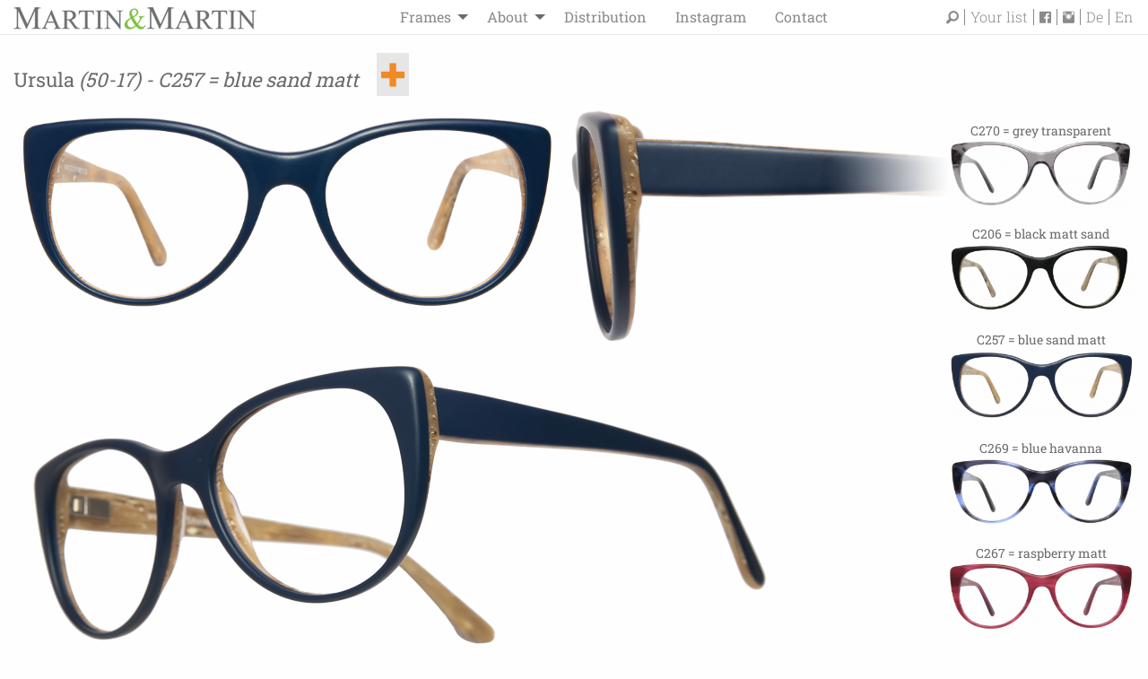

--- FILE ---
content_type: text/html; charset=utf-8
request_url: http://martinxmartin.com/en/frames/ursula/ursula-257/
body_size: 7607
content:

<!doctype html>
<html lang="en">
<head>
    <meta charset="utf-8" />
    <meta http-equiv="X-UA-Compatible" content="IE=edge">
    <meta name="viewport" content="width=device-width, initial-scale=1">
    <base href="/" />
    <!-- link href='https://fonts.googleapis.com/css?family=Roboto+Slab:400,100,300,700' rel='stylesheet' type='text/css' -->
    <!-- meta name="google-site-verification" content="N7SUXz4w3XVUuDXBPyPf_yF2hZ8Q-1Gni5B4mS71bqw" / -->
<meta name="google-site-verification" content="qMdWomXQUbybBA2mC6Yy04eiLn2jsdpwQqk993obNjw" />
    <link rel="stylesheet" href="/foundation/dist/assets/css/vendor.min.css">
    <link rel="apple-touch-icon" sizes="57x57" href="/fav/apple-icon-57x57.png">
    <link rel="apple-touch-icon" sizes="60x60" href="/fav/apple-icon-60x60.png">
    <link rel="apple-touch-icon" sizes="72x72" href="/fav/apple-icon-72x72.png">
    <link rel="apple-touch-icon" sizes="76x76" href="/fav/apple-icon-76x76.png">
    <link rel="apple-touch-icon" sizes="114x114" href="/fav/apple-icon-114x114.png">
    <link rel="apple-touch-icon" sizes="120x120" href="/fav/apple-icon-120x120.png">
    <link rel="apple-touch-icon" sizes="144x144" href="/fav/apple-icon-144x144.png">
    <link rel="apple-touch-icon" sizes="152x152" href="/fav/apple-icon-152x152.png">
    <link rel="apple-touch-icon" sizes="180x180" href="/fav/apple-icon-180x180.png">
    <link rel="icon" type="image/png" sizes="192x192"  href="/fav/android-icon-192x192.png">
    <link rel="icon" type="image/png" sizes="32x32" href="/fav/favicon-32x32.png">
    <link rel="icon" type="image/png" sizes="96x96" href="/fav/favicon-96x96.png">
    <link rel="icon" type="image/png" sizes="16x16" href="/fav/favicon-16x16.png">
    <meta name="google-site-verification" content="OiDT5J2skhFvspzV8iKb912ErDgoVP3SupSh-8r79ZY" />
    <link rel="manifest" href="/fav/manifest.json">
    <meta name="msapplication-TileColor" content="#ffffff">
    <meta name="msapplication-TileImage" content="/fav/ms-icon-144x144.png">
    <title>Ursula 257 / Martin &amp; Martin</title>
<meta name="description" content="">
<link rel="alternate" hreflang="de" href="http://martinxmartin.com/de/brillenfassungen/ursula/ursula-257/"><link rel="alternate" hreflang="en" href="http://martinxmartin.com/en/frames/ursula/ursula-257/">
<link rel="canonical" href="http://martinxmartin.com/en/frames/ursula/ursula-257/">
    <meta name="robots" content="all">
<!-- Global site tag (gtag.js) - Google Analytics -->
<style>
/* roboto-slab-100 - latin */
@font-face {
  font-family: 'Roboto Slab';
  font-style: normal;
  font-weight: 100;
  src: local(''),
       url('media/roboto-slab-v24-latin-100.woff2') format('woff2'), /* Chrome 26+, Opera 23+, Firefox 39+ */
       url('media/roboto-slab-v24-latin-100.woff') format('woff'); /* Chrome 6+, Firefox 3.6+, IE 9+, Safari 5.1+ */
}
/* roboto-slab-300 - latin */
@font-face {
  font-family: 'Roboto Slab';
  font-style: normal;
  font-weight: 300;
  src: local(''),
       url('media/roboto-slab-v24-latin-300.woff2') format('woff2'), /* Chrome 26+, Opera 23+, Firefox 39+ */
       url('media/roboto-slab-v24-latin-300.woff') format('woff'); /* Chrome 6+, Firefox 3.6+, IE 9+, Safari 5.1+ */
}
/* roboto-slab-regular - latin */
@font-face {
  font-family: 'Roboto Slab';
  font-style: normal;
  font-weight: 400;
  src: local(''),
       url('media/roboto-slab-v24-latin-regular.woff2') format('woff2'), /* Chrome 26+, Opera 23+, Firefox 39+ */
       url('media/roboto-slab-v24-latin-regular.woff') format('woff'); /* Chrome 6+, Firefox 3.6+, IE 9+, Safari 5.1+ */
}
/* roboto-slab-500 - latin */
@font-face {
  font-family: 'Roboto Slab';
  font-style: normal;
  font-weight: 500;
  src: local(''),
       url('media/roboto-slab-v24-latin-500.woff2') format('woff2'), /* Chrome 26+, Opera 23+, Firefox 39+ */
       url('media/roboto-slab-v24-latin-500.woff') format('woff'); /* Chrome 6+, Firefox 3.6+, IE 9+, Safari 5.1+ */
}
/* roboto-slab-700 - latin */
@font-face {
  font-family: 'Roboto Slab';
  font-style: normal;
  font-weight: 700;
  src: local(''),
       url('media/roboto-slab-v24-latin-700.woff2') format('woff2'), /* Chrome 26+, Opera 23+, Firefox 39+ */
       url('media/roboto-slab-v24-latin-700.woff') format('woff'); /* Chrome 6+, Firefox 3.6+, IE 9+, Safari 5.1+ */
}
</style>
    <style>/*consent_manager_frontend.css*/ @keyframes fadeIn{0%{opacity:0}100%{opacity:1}}div.consent_manager-background{position:fixed;left:0;top:0;right:0;bottom:0;background:rgba(0, 0, 0, 0.4);display:flex;flex-direction:column;justify-content:center;align-items:center;padding:1em;z-index:999999;height:100%;width:100%;overflow:hidden;box-sizing:border-box;animation:fadeIn 0.2s;outline:0}div.consent_manager-wrapper{font-family:Verdana, Geneva, sans-serif;font-size:14px;line-height:1.5em;background:#fefefe;border:1px solid #cbcbcb;color:#444;position:relative;width:100%;max-width:65em;max-height:95vh;overflow-y:auto;box-sizing:border-box;animation:fadeIn 0.4s}div.consent_manager-wrapper-inner{padding:2em;position:relative}div.consent_manager-hidden{display:none}.consent_manager-close-box{position:absolute;cursor:pointer;right:1.5em;top:1em;display:block;border-radius:50% !important;border:solid 2px #666;width:30px;height:30px;line-height:28px;background-color:#666;color:#eee;font-family:Arial;font-size:18px;padding:0;margin:0;opacity:0.5;transition:0.3s ease all}.consent_manager-close-box:hover{border-color:#4d4d4d;background-color:#4d4d4d;color:white;opacity:1}div.consent_manager-wrapper .consent_manager-headline{margin:0 0 1em 0;font-weight:bold;font-size:18px;color:#666}div.consent_manager-wrapper p.consent_manager-text{margin:0 0 1.5em 0}div.consent_manager-cookiegroups{margin:0 0 1.5em 0}div.consent_manager-cookiegroup-checkbox{margin-bottom:1.5em}div.consent_manager-cookiegroups label{position:relative;font-weight:bold;font-size:15px;color:#111;cursor:pointer}div.consent_manager-cookiegroups label>span{cursor:pointer}div.consent_manager-cookiegroups label>input[type="checkbox"]{filter:grayscale(1);filter:hue-rotate(275deg);transform:scale(1.6);margin:0 0.7em 0 0.2em;cursor:pointer}.consent_manager-wrapper input[type="checkbox"]:disabled,.consent_manager-cookiegroups label>input[type="checkbox"]:disabled+*{opacity:0.7;cursor:default}div.consent_manager-show-details{padding:0 0 1.5em 0}div.consent_manager-show-details a{display:inline-block;line-height:1.2em;height:1.4em;cursor:pointer;color:#999}div.consent_manager-show-details a:hover{color:#666}div.consent_manager-show-details a.icon-info-circled:before{color:#fefefe;background-color:#999;opacity:0.7;content:"i";font-family:"Serif";font-weight:bold;display:inline-block;border-radius:50%;text-align:center;margin-right:7px;line-height:1.4em;height:1.4em;width:1.4em}button.consent_manager-save-selection,button.consent_manager-accept-all,button.consent_manager-accept-none{transition:0.3s ease all;background:#999;border:1px solid #999;color:#fff;padding:0.5em 2em;border-radius:3px;font-size:14px;font-weight:bold;text-align:center;display:block;min-height:3em;width:100%;margin-bottom:1em;cursor:pointer}button.consent_manager-save-selection:hover,button.consent_manager-accept-all:hover,button.consent_manager-accept-none:hover{background:#4d4d4d;border-color:#4d4d4d;color:white;text-decoration:none}div.consent_manager-sitelinks{margin:1.5em 0 0 0}div.consent_manager-sitelinks a{display:inline-block;margin:0.4em 1em 0.4em 0;color:#999;text-decoration:none;cursor:pointer}div.consent_manager-sitelinks a:hover{color:#666;text-decoration:none}div.consent_manager-wrapper div.consent_manager-detail{margin-bottom:3em}div.consent_manager-wrapper div.consent_manager-detail a{color:#999}div.consent_manager-wrapper div.consent_manager-detail a:hover{color:#666;text-decoration:none}div.consent_manager-wrapper div.consent_manager-detail div.consent_manager-cookiegroup-title{color:#666;background-color:#d4d4d4;padding:5px 11px;margin:1.5em 0 0 0}div.consent_manager-wrapper div.consent_manager-cookiegroup-description{border-left:1px solid #d4d4d4;padding:5px 10px;background:#f9f9f9}div.consent_manager-wrapper div.consent_manager-cookie{margin-top:3px;border-left:1px solid #d4d4d4;padding:5px 10px;background:#f9f9f9}div.consent_manager-wrapper div.consent_manager-cookie span{display:block;margin-top:0.5em}@media only screen and (min-width:600px){div.consent_manager-cookiegroups{padding:1em 0 0 0;display:flex;flex-wrap:wrap;justify-content:flex-end;margin-bottom:0}div.consent_manager-cookiegroup-checkbox{margin-left:1.5em;margin-bottom:1em}div.consent_manager-show-details{text-align:right;padding:1.5em 0 1.5em 0}div.consent_manager-buttons{display:flex;justify-content:flex-end;align-items:center}button.consent_manager-save-selection,button.consent_manager-accept-all,button.consent_manager-accept-none{display:inline-block;margin:0 0 0 0.5em;width:auto}div.consent_manager-sitelinks{margin:0 0 0 0}div.consent_manager-buttons-sitelinks{display:flex;justify-content:space-between;align-items:center;flex-direction:row-reverse}}</style>
    <script src="/index.php?consent_manager_outputjs=1&amp;lang=2&amp;a=369&amp;i=false&amp;h=false&amp;cid=11&amp;v=4.1.3&amp;r=0&amp;t=16935715072" id="consent_manager_script" defer></script>

</head>
<body class="page-369" data-language="2">
<noscript>
    <div id="nojs">Your browser does not support JavaScript!</div>
    <style>
        body {
            opacity: 1;
        }
    </style>
</noscript>
<!--[if lt IE 9]>
<p class="bgrid-xsehappy">You are using an <strong>outdated</strong> bgrid-xser. Please <a href="http://bgrid-xsehappy.com/">upgrade your bgrid-xser</a> to improve your experience.</p>
<![endif]-->

<div class="top-bar" id="responsive-menu">
    <div class="top-bar-left">
        <div class="menu-img">
            <a href="/en/" title="Martin & Martin Homepage">
                <img src="/media/mxm_top.png" alt="Martin & Martin Homepage">
            </a>
        </div>
        <ul id="main-menu" class="dropdown menu" data-dropdown-menu>
            <li class="item lev819"><a href="/en/frames/" title="Frames">Frames</a><ul class="suppi menu vertical lev819"><li class="lev819"><a href="/en/frames/frames/" title="Frames"><span>Frames</span></a></li><li class="lev819"><a href="/en/frames/sunglasses/" title="Sunglasses"><span>Sunglasses</span></a></li><li class="lev819"><a href="/en/frames/metal-temples/" title="Metal temples"><span>Metal temples</span></a></li></ul></li><li class="item lev252"><a href="/en/about/" title="About">About</a><ul class="suppi menu vertical lev252"><li class="lev252"><a href="/en/about/about-us/" title="About us"><span>About us</span></a></li><li class="lev252"><a href="/en/about/production/" title="Production"><span>Production</span></a></li><li class="lev252"><a href="/en/about/downloads-and-press/" title="Downloads and Press"><span>Downloads and Press</span></a></li><li class="lev252"><a href="/en/about/gallery/" title="Gallery"><span>Gallery</span></a></li></ul></li><li class="item lev513"><a href="/en/distribution/" title="Distribution">Distribution</a></li><li class="item lev820"><a href="/en/instagram/" title="Instagram">Instagram</a></li><li class="item lev514"><a href="/en/contact/" title="Contact">Contact</a></li>        </ul>
    </div>
        <div id="servicemenu">
        <form class="search_it-form" id="search_it-form1" action="/en/service/searchresult/" method="get">
            <input type="hidden" name="clang" value="2" />
            <input class="search-field" type="search" placeholder="Search..." type="text" name="search" value="" />
        </form>
        <a class="lupe" href="/index.php?article_id=510&amp;clang=2"><i class="fi-magnifying-glass"></i></a><a class="merk" href="/en/service/my-list/">Your list</a><a class="fb" href="//de-de.facebook.com/martinxmartin?ref=stream" target="_blank" title="Martin und Martin auf Facebookt besuchen">
              <i class="fi-social-facebook"></i></a>
              <a class="insta" href="https://www.instagram.com/martinxmartin/" target="_blank" title="Martin und Martin auf Instagram besuchen">
              <i class="fi-social-instagram"></i></a><a class="lang1" href="/de/brillenfassungen/ursula/ursula-257/" title="Deutsch">De</a><a class="lang2" href="/en/frames/ursula/ursula-257/" title="English">En</a>    </div>
</div>
<button id="burger-menu">
    <span></span>
    <span></span>
    <span></span>
</button>
<div id="mobile-menu">
    <ul>
        <li class="lev819"><a href="/en/frames/" title="Frames">Frames</a><ul class="lev819"><li class="lev819"><a href="/en/frames/frames/" title="Frames"><span>Frames</span></a></li><li class="lev819"><a href="/en/frames/sunglasses/" title="Sunglasses"><span>Sunglasses</span></a></li><li class="lev819"><a href="/en/frames/metal-temples/" title="Metal temples"><span>Metal temples</span></a></li></ul></li><li class="lev252"><a href="/en/about/" title="About">About</a><ul class="lev252"><li class="lev252"><a href="/en/about/about-us/" title="About us"><span>About us</span></a></li><li class="lev252"><a href="/en/about/production/" title="Production"><span>Production</span></a></li><li class="lev252"><a href="/en/about/downloads-and-press/" title="Downloads and Press"><span>Downloads and Press</span></a></li><li class="lev252"><a href="/en/about/gallery/" title="Gallery"><span>Gallery</span></a></li></ul></li><li class="lev513"><a href="/en/distribution/" title="Distribution">Distribution</a></li><li class="lev820"><a href="/en/instagram/" title="Instagram">Instagram</a></li><li class="lev514"><a href="/en/contact/" title="Contact">Contact</a></li>    </ul>
</div>

<div class="grid-container def"><main class="content-main" role="main"><div class="grid-x" id="productpage"><div class="cell large-12">
                
                <div class="grid-x">
                <div class="cell small-12"><h2>Ursula <i>(50-17) - C257 = blue sand matt</i><div class="merken"><a class="merken-add" data-pid="369" title="add to my list"><i></i></a></div></h2></div></div>
<div class="grid-x">
<div class="cell small-9 medium-10">
<div class="grid-x img_holder">
<div class="cell medium-7"><img src="media/ursula_257_5017_f.png" Ursula" alt="Ursula" class="img_front"></div>
<div class="cell medium-5 img-seitlich"><img src="media/ursula_257_5017_seit.png" Ursula" alt="Ursula" class="img_front"></div>
<div class="cell medium-12 main-image"><img src="media/ursula_257_5017_sch.png" Ursula" alt="Ursula" class="img_front"></div>
</div>
</div>
<div class="cell small-3 medium-2 medium-push-1">
<ul class="varianten"><li><a href="/en/frames/ursula/" title="Ursula 270 C270 = grey transparent"><h5 class="text-center"">C270 = grey transparent</h5><img src="index.php?rex_media_type=rex_varianten&rex_media_file=ursula_270_5017_f.png" title="Ursula 270 C270 = grey transparent" class="img_varianten" /></a></li><li><a href="/en/frames/ursula/ursula-206/" title="Ursula 206 C206 = black matt sand"><h5 class="text-center"">C206 = black matt sand</h5><img src="index.php?rex_media_type=rex_varianten&rex_media_file=ursula_206_5017_f.png" title="Ursula 206 C206 = black matt sand" class="img_varianten" /></a></li><li class="active"><a href="/en/frames/ursula/ursula-257/" title="Ursula 257 C257 = blue sand matt"><h5 class="text-center"">C257 = blue sand matt</h5><img src="index.php?rex_media_type=rex_varianten&rex_media_file=ursula_257_5017_f.png" title="Ursula 257 C257 = blue sand matt" class="img_varianten" /></a></li><li><a href="/en/frames/ursula/ursula-269/" title="Ursula 269 C269 = blue havanna"><h5 class="text-center"">C269 = blue havanna</h5><img src="index.php?rex_media_type=rex_varianten&rex_media_file=ursula_269_5017_f.png" title="Ursula 269 C269 = blue havanna" class="img_varianten" /></a></li><li><a href="/en/frames/ursula/ursula-267/" title="Ursula 267 C267 = raspberry matt"><h5 class="text-center"">C267 = raspberry matt</h5><img src="index.php?rex_media_type=rex_varianten&rex_media_file=ursula_267_5017_f.png" title="Ursula 267 C267 = raspberry matt" class="img_varianten" /></a></li><li><a href="/en/frames/ursula/ursula-184/" title="Ursula 184 C184 = dry wood"><h5 class="text-center"">C184 = dry wood</h5><img src="index.php?rex_media_type=rex_varianten&rex_media_file=ursula_184_5017_f.png" title="Ursula 184 C184 = dry wood" class="img_varianten" /></a></li></ul></div></div>
<h3 class="other_products">Other products</h3><div class="grid-x grid-padding-x other-products">
<div class="cell small-3 medium-1 large-1">
                        <a href="/en/frames/ansgar/ansgar-104/" title="Frame -  Ansgar 104">
                        <h5 class="text-center">Ansgar</h5>
                        <img src="index.php?rex_media_type=filterlist_img_tiny&rex_media_file=ansgar_104_f.png" title="Ansgar 104 - 31" class="img_varianten lozad" />
                        </a></div><div class="cell small-3 medium-1 large-1">
                        <a href="/en/metal-temples/ben/" title="Frame -  Ben 601 gun">
                        <h5 class="text-center">Ben</h5>
                        <img src="index.php?rex_media_type=filterlist_img_tiny&rex_media_file=ben_601_4821_f_kopie.png" title="Ben 601 gun - 102" class="img_varianten lozad" />
                        </a></div><div class="cell small-3 medium-1 large-1">
                        <a href="/en/frames/ben/ben-229/" title="Frame -  Ben 229">
                        <h5 class="text-center">Ben </h5>
                        <img src="index.php?rex_media_type=filterlist_img_tiny&rex_media_file=ben_229_f_2.png" title="Ben 229 - 102" class="img_varianten lozad" />
                        </a></div><div class="cell small-3 medium-1 large-1">
                        <a href="/en/frames/benno/" title="Frame -  Benno 292 ">
                        <h5 class="text-center">Benno </h5>
                        <img src="index.php?rex_media_type=filterlist_img_tiny&rex_media_file=benno_292_5018_f.png" title="Benno 292  - 31" class="img_varianten lozad" />
                        </a></div><div class="cell small-3 medium-1 large-1">
                        <a href="/en/frames/bernd/" title="Frame -  Bernd 086">
                        <h5 class="text-center">Bernd</h5>
                        <img src="index.php?rex_media_type=filterlist_img_tiny&rex_media_file=bernd_086_f_1.png" title="Bernd 086 - 103" class="img_varianten lozad" />
                        </a></div><div class="cell small-3 medium-1 large-1">
                        <a href="/en/metal-temples/bjoern/" title="Frame -  Björn 076 gun">
                        <h5 class="text-center">Björn</h5>
                        <img src="index.php?rex_media_type=filterlist_img_tiny&rex_media_file=bjoern_076_4821_f_kopie.png" title="Björn 076 gun - 102" class="img_varianten lozad" />
                        </a></div><div class="cell small-3 medium-1 large-1">
                        <a href="/en/frames/bjoern/" title="Frame -  Björn 098">
                        <h5 class="text-center">Björn </h5>
                        <img src="index.php?rex_media_type=filterlist_img_tiny&rex_media_file=bjoern_098_f.png" title="Björn 098 - 102" class="img_varianten lozad" />
                        </a></div><div class="cell small-3 medium-1 large-1">
                        <a href="/en/frames/bo/" title="Frame -  Bo 050">
                        <h5 class="text-center">Bo</h5>
                        <img src="index.php?rex_media_type=filterlist_img_tiny&rex_media_file=bo_50_f_1.png" title="Bo 050 - 106" class="img_varianten lozad" />
                        </a></div><div class="cell small-3 medium-1 large-1">
                        <a href="/en/frames/caro/" title="Frame -  Caro 104">
                        <h5 class="text-center">Caro</h5>
                        <img src="index.php?rex_media_type=filterlist_img_tiny&rex_media_file=caro_104_f.png" title="Caro 104 - 21" class="img_varianten lozad" />
                        </a></div><div class="cell small-3 medium-1 large-1">
                        <a href="/en/frames/christian/" title="Frame -  Christian 201">
                        <h5 class="text-center">Christian</h5>
                        <img src="index.php?rex_media_type=filterlist_img_tiny&rex_media_file=christian_201_f.png" title="Christian 201 - 81" class="img_varianten lozad" />
                        </a></div><div class="cell small-3 medium-1 large-1">
                        <a href="/en/frames/clemens/" title="Frame -  Clemens 193">
                        <h5 class="text-center">Clemens</h5>
                        <img src="index.php?rex_media_type=filterlist_img_tiny&rex_media_file=clemens_193_5812_f.png" title="Clemens 193 - 92" class="img_varianten lozad" />
                        </a></div><div class="cell small-3 medium-1 large-1">
                        <a href="/en/frames/dominik/" title="Frame -  Dominik 085 ">
                        <h5 class="text-center">Dominik</h5>
                        <img src="index.php?rex_media_type=filterlist_img_tiny&rex_media_file=dominik_c085_f_kopie.png" title="Dominik 085  - 38" class="img_varianten lozad" />
                        </a></div><div class="cell small-3 medium-1 large-1">
                        <a href="/en/frames/edgar/" title="Frame -  Edgar 242">
                        <h5 class="text-center">Edgar</h5>
                        <img src="index.php?rex_media_type=filterlist_img_tiny&rex_media_file=edgar_242_f.png" title="Edgar 242 - 40" class="img_varianten lozad" />
                        </a></div><div class="cell small-3 medium-1 large-1">
                        <a href="/en/frames/eduard/" title="Frame -  Eduard 107">
                        <h5 class="text-center">Eduard </h5>
                        <img src="index.php?rex_media_type=filterlist_img_tiny&rex_media_file=eduard_107_f_1.png" title="Eduard 107 - 97" class="img_varianten lozad" />
                        </a></div><div class="cell small-3 medium-1 large-1">
                        <a href="/en/frames/elias/" title="Frame -  Elias 188">
                        <h5 class="text-center">Elias</h5>
                        <img src="index.php?rex_media_type=filterlist_img_tiny&rex_media_file=elias_188_5315_f.png" title="Elias 188 - 56" class="img_varianten lozad" />
                        </a></div><div class="cell small-3 medium-1 large-1">
                        <a href="/en/frames/emil/" title="Frame -  Emil 229">
                        <h5 class="text-center">Emil</h5>
                        <img src="index.php?rex_media_type=filterlist_img_tiny&rex_media_file=emil_229_5417_f.png" title="Emil 229 - 68" class="img_varianten lozad" />
                        </a></div><div class="cell small-3 medium-1 large-1">
                        <a href="/en/frames/eva/eva-088/" title="Frame -  Eva 088">
                        <h5 class="text-center">Eva</h5>
                        <img src="index.php?rex_media_type=filterlist_img_tiny&rex_media_file=eva_088_front_kopie.png" title="Eva 088 - 31" class="img_varianten lozad" />
                        </a></div><div class="cell small-3 medium-1 large-1">
                        <a href="/en/frames/fabian/" title="Frame -  Fabian 265">
                        <h5 class="text-center">Fabian</h5>
                        <img src="index.php?rex_media_type=filterlist_img_tiny&rex_media_file=fabian_c265_front_kopie_1.png" title="Fabian 265 - 100" class="img_varianten lozad" />
                        </a></div><div class="cell small-3 medium-1 large-1">
                        <a href="/en/frames/felix/" title="Frame -  Felix 068">
                        <h5 class="text-center">Felix</h5>
                        <img src="index.php?rex_media_type=filterlist_img_tiny&rex_media_file=felix_068_5120_f.png" title="Felix 068 - 41" class="img_varianten lozad" />
                        </a></div><div class="cell small-3 medium-1 large-1">
                        <a href="/en/frames/finn/" title="Frame -  Finn 050">
                        <h5 class="text-center">Finn</h5>
                        <img src="index.php?rex_media_type=filterlist_img_tiny&rex_media_file=finn_50_f_1.png" title="Finn 050 - 51" class="img_varianten lozad" />
                        </a></div><div class="cell small-3 medium-1 large-1">
                        <a href="/en/frames/frederike/" title="Frame -  Frederike 206">
                        <h5 class="text-center">Frederike</h5>
                        <img src="index.php?rex_media_type=filterlist_img_tiny&rex_media_file=frederike_206_53-15_f.png" title="Frederike 206 - 56" class="img_varianten lozad" />
                        </a></div><div class="cell small-3 medium-1 large-1">
                        <a href="/en/frames/fritz/" title="Frame -  Fritz 267">
                        <h5 class="text-center">Fritz</h5>
                        <img src="index.php?rex_media_type=filterlist_img_tiny&rex_media_file=fritz_267_5316_f_kopie.png" title="Fritz 267 - 59" class="img_varianten lozad" />
                        </a></div><div class="cell small-3 medium-1 large-1">
                        <a href="/en/frames/gerd/" title="Frame -  Gerd 195">
                        <h5 class="text-center">Gerd</h5>
                        <img src="index.php?rex_media_type=filterlist_img_tiny&rex_media_file=gerd_195_5417_f.png" title="Gerd 195 - 68" class="img_varianten lozad" />
                        </a></div><div class="cell small-3 medium-1 large-1">
                        <a href="/en/frames/gloria/" title="Frame -  Gloria 088">
                        <h5 class="text-center">Gloria</h5>
                        <img src="index.php?rex_media_type=filterlist_img_tiny&rex_media_file=gloria_088_f_1.png" title="Gloria 088 - 77" class="img_varianten lozad" />
                        </a></div><div class="cell small-3 medium-1 large-1">
                        <a href="/en/frames/greta/" title="Frame -  Greta 066">
                        <h5 class="text-center">Greta </h5>
                        <img src="index.php?rex_media_type=filterlist_img_tiny&rex_media_file=grata_066_front.png" title="Greta 066 - 73" class="img_varianten lozad" />
                        </a></div><div class="cell small-3 medium-1 large-1">
                        <a href="/en/metal-temples/greta/" title="Frame -  Greta 062 gun">
                        <h5 class="text-center">Greta </h5>
                        <img src="index.php?rex_media_type=filterlist_img_tiny&rex_media_file=greta_062_front.png" title="Greta 062 gun - 73" class="img_varianten lozad" />
                        </a></div><div class="cell small-3 medium-1 large-1">
                        <a href="/en/frames/gustav/" title="Frame -  Gustav 081 ">
                        <h5 class="text-center">Gustav </h5>
                        <img src="index.php?rex_media_type=filterlist_img_tiny&rex_media_file=gustav_c081_front_kopie.png" title="Gustav 081  - 88" class="img_varianten lozad" />
                        </a></div><div class="cell small-3 medium-1 large-1">
                        <a href="/en/frames/heidi/" title="Frame -  Heidi 066">
                        <h5 class="text-center">Heidi</h5>
                        <img src="index.php?rex_media_type=filterlist_img_tiny&rex_media_file=heidi_066_5318_f.png" title="Heidi 066 - 62" class="img_varianten lozad" />
                        </a></div><div class="cell small-3 medium-1 large-1">
                        <a href="/en/frames/henriette/" title="Frame -  Henriette 189">
                        <h5 class="text-center">Henriette</h5>
                        <img src="index.php?rex_media_type=filterlist_img_tiny&rex_media_file=henriette_189_54-16_f.png" title="Henriette 189 - 67" class="img_varianten lozad" />
                        </a></div><div class="cell small-3 medium-1 large-1">
                        <a href="/en/frames/herbert/" title="Frame -  Herbert 064">
                        <h5 class="text-center">Herbert</h5>
                        <img src="index.php?rex_media_type=filterlist_img_tiny&rex_media_file=herbert_064_5913_f_kopie.png" title="Herbert 064 - 96" class="img_varianten lozad" />
                        </a></div><div class="cell small-3 medium-1 large-1">
                        <a href="/en/frames/hubert/" title="Frame -  Hubert 062">
                        <h5 class="text-center">Hubert</h5>
                        <img src="index.php?rex_media_type=filterlist_img_tiny&rex_media_file=hubert_062_5617_f.png" title="Hubert 062 - 82" class="img_varianten lozad" />
                        </a></div><div class="cell small-3 medium-1 large-1">
                        <a href="/en/frames/ines/" title="Frame -  Ines 291">
                        <h5 class="text-center">Ines </h5>
                        <img src="index.php?rex_media_type=filterlist_img_tiny&rex_media_file=ines_291_5214_f.png" title="Ines 291 - 42" class="img_varianten lozad" />
                        </a></div><div class="cell small-3 medium-1 large-1">
                        <a href="/en/frames/inge/" title="Frame -  Inge 267">
                        <h5 class="text-center">Inge</h5>
                        <img src="index.php?rex_media_type=filterlist_img_tiny&rex_media_file=inge_267_5216_f.png" title="Inge 267 - 47" class="img_varianten lozad" />
                        </a></div><div class="cell small-3 medium-1 large-1">
                        <a href="/en/frames/ingo/" title="Frame -  Ingo 271">
                        <h5 class="text-center">Ingo</h5>
                        <img src="index.php?rex_media_type=filterlist_img_tiny&rex_media_file=ingo_271_5518_f.png" title="Ingo 271 - 78" class="img_varianten lozad" />
                        </a></div><div class="cell small-3 medium-1 large-1">
                        <a href="/en/frames/jon/" title="Frame -  Jon 062">
                        <h5 class="text-center">Jon </h5>
                        <img src="index.php?rex_media_type=filterlist_img_tiny&rex_media_file=jon_062_front.png" title="Jon 062 - 31" class="img_varianten lozad" />
                        </a></div><div class="cell small-3 medium-1 large-1">
                        <a href="/en/metal-temples/jon/" title="Frame -  Jon 282 gold">
                        <h5 class="text-center">Jon </h5>
                        <img src="index.php?rex_media_type=filterlist_img_tiny&rex_media_file=jon_c282t_front.png" title="Jon 282 gold - 31" class="img_varianten lozad" />
                        </a></div><div class="cell small-3 medium-1 large-1">
                        <a href="/en/frames/jonas/" title="Frame -  Jonas 259">
                        <h5 class="text-center">Jonas</h5>
                        <img src="index.php?rex_media_type=filterlist_img_tiny&rex_media_file=jonas_259_5617_f.png" title="Jonas 259 - 82" class="img_varianten lozad" />
                        </a></div><div class="cell small-3 medium-1 large-1">
                        <a href="/en/frames/josef/" title="Frame -  Josef 279">
                        <h5 class="text-center">Josef </h5>
                        <img src="index.php?rex_media_type=filterlist_img_tiny&rex_media_file=josef_279_5516_f_bearbeitet-1.png" title="Josef 279 - 75" class="img_varianten lozad" />
                        </a></div><div class="cell small-3 medium-1 large-1">
                        <a href="/en/frames/karla/" title="Frame -  Karla 230">
                        <h5 class="text-center">Karla </h5>
                        <img src="index.php?rex_media_type=filterlist_img_tiny&rex_media_file=karla_230_4619_f_1.png" title="Karla 230 - 6" class="img_varianten lozad" />
                        </a></div><div class="cell small-3 medium-1 large-1">
                        <a href="/en/frames/kaspar/" title="Frame -  Kaspar 086">
                        <h5 class="text-center">Kaspar</h5>
                        <img src="index.php?rex_media_type=filterlist_img_tiny&rex_media_file=kaspar_086_f_1.png" title="Kaspar 086 - 64" class="img_varianten lozad" />
                        </a></div><div class="cell small-3 medium-1 large-1">
                        <a href="/en/frames/kriemhild/" title="Frame -  Kriemhild 936">
                        <h5 class="text-center">Kriemhild</h5>
                        <img src="index.php?rex_media_type=filterlist_img_tiny&rex_media_file=kriemhild_936_5415_f.png" title="Kriemhild 936 - 66" class="img_varianten lozad" />
                        </a></div><div class="cell small-3 medium-1 large-1">
                        <a href="/en/frames/leo/" title="Frame -  Leo 204">
                        <h5 class="text-center">Leo</h5>
                        <img src="index.php?rex_media_type=filterlist_img_tiny&rex_media_file=leo_204_4921_f_kopie.png" title="Leo 204 - 24" class="img_varianten lozad" />
                        </a></div><div class="cell small-3 medium-1 large-1">
                        <a href="/en/frames/leopold/" title="Frame -  Leopold 600">
                        <h5 class="text-center">Leopold</h5>
                        <img src="index.php?rex_media_type=filterlist_img_tiny&rex_media_file=leopold_600_5221_f.png" title="Leopold 600 - 54" class="img_varianten lozad" />
                        </a></div><div class="cell small-3 medium-1 large-1">
                        <a href="/en/frames/linda/linda-086/" title="Frame -  Linda 086">
                        <h5 class="text-center">Linda</h5>
                        <img src="index.php?rex_media_type=filterlist_img_tiny&rex_media_file=linda_086_5116_f.png" title="Linda 086 - 33" class="img_varianten lozad" />
                        </a></div><div class="cell small-3 medium-1 large-1">
                        <a href="/en/frames/lisa/" title="Frame -  Lisa 088">
                        <h5 class="text-center">Lisa</h5>
                        <img src="index.php?rex_media_type=filterlist_img_tiny&rex_media_file=lisa_088_5318_f_2.png" title="Lisa 088 - 62" class="img_varianten lozad" />
                        </a></div><div class="cell small-3 medium-1 large-1">
                        <a href="/en/frames/lorenz/" title="Frame -  Lorenz 182">
                        <h5 class="text-center">Lorenz </h5>
                        <img src="index.php?rex_media_type=filterlist_img_tiny&rex_media_file=lorenz_182_5816_f.png" title="Lorenz 182 - 94" class="img_varianten lozad" />
                        </a></div><div class="cell small-3 medium-1 large-1">
                        <a href="/en/frames/lucie/lucie-060/" title="Frame -  Lucie 060">
                        <h5 class="text-center">Lucie</h5>
                        <img src="index.php?rex_media_type=filterlist_img_tiny&rex_media_file=lucie_060_5117_f.png" title="Lucie 060 - 36" class="img_varianten lozad" />
                        </a></div><div class="cell small-3 medium-1 large-1">
                        <a href="/en/frames/ludwig/" title="Frame -  Ludwig 106">
                        <h5 class="text-center">Ludwig</h5>
                        <img src="index.php?rex_media_type=filterlist_img_tiny&rex_media_file=ludwig_106_5518_f_1.png" title="Ludwig 106 - 78" class="img_varianten lozad" />
                        </a></div><div class="cell small-3 medium-1 large-1">
                        <a href="/en/frames/malte/" title="Frame -  Malte 262">
                        <h5 class="text-center">Malte</h5>
                        <img src="index.php?rex_media_type=filterlist_img_tiny&rex_media_file=malte_262_5118_f.png" title="Malte 262 - 38" class="img_varianten lozad" />
                        </a></div><div class="cell small-3 medium-1 large-1">
                        <a href="/en/frames/maria/" title="Frame -  Maria 280">
                        <h5 class="text-center">Maria </h5>
                        <img src="index.php?rex_media_type=filterlist_img_tiny&rex_media_file=maria_280_5216_f.png" title="Maria 280 - 47" class="img_varianten lozad" />
                        </a></div><div class="cell small-3 medium-1 large-1">
                        <a href="/en/frames/markus/" title="Frame -  Markus 206">
                        <h5 class="text-center">Markus</h5>
                        <img src="index.php?rex_media_type=filterlist_img_tiny&rex_media_file=markus_206_5418_f.png" title="Markus 206 - 69" class="img_varianten lozad" />
                        </a></div><div class="cell small-3 medium-1 large-1">
                        <a href="/en/frames/mats/" title="Frame -  Mats 088">
                        <h5 class="text-center">Mats</h5>
                        <img src="index.php?rex_media_type=filterlist_img_tiny&rex_media_file=mats_088_f_1.png" title="Mats 088 - 2" class="img_varianten lozad" />
                        </a></div><div class="cell small-3 medium-1 large-1">
                        <a href="/en/frames/michel/" title="Frame -  Michel 281">
                        <h5 class="text-center">Michel</h5>
                        <img src="index.php?rex_media_type=filterlist_img_tiny&rex_media_file=michel_261_5215_f.png" title="Michel 281 - 45" class="img_varianten lozad" />
                        </a></div><div class="cell small-3 medium-1 large-1">
                        <a href="/en/frames/mick/" title="Frame -  Mick 295">
                        <h5 class="text-center">Mick</h5>
                        <img src="index.php?rex_media_type=filterlist_img_tiny&rex_media_file=mick_295_4823_f_kopie.png" title="Mick 295 - 18" class="img_varianten lozad" />
                        </a></div><div class="cell small-3 medium-1 large-1">
                        <a href="/en/frames/mila/" title="Frame -  Mila 108">
                        <h5 class="text-center">Mila</h5>
                        <img src="index.php?rex_media_type=filterlist_img_tiny&rex_media_file=mila_108_f_1.png" title="Mila 108 - 64" class="img_varianten lozad" />
                        </a></div><div class="cell small-3 medium-1 large-1">
                        <a href="/en/frames/milan/" title="Frame -  Milan 052">
                        <h5 class="text-center">Milan</h5>
                        <img src="index.php?rex_media_type=filterlist_img_tiny&rex_media_file=milan_052_f_1.png" title="Milan 052 - 77" class="img_varianten lozad" />
                        </a></div><div class="cell small-3 medium-1 large-1">
                        <a href="/en/frames/moritz/" title="Frame -  Moritz 185">
                        <h5 class="text-center">Moritz</h5>
                        <img src="index.php?rex_media_type=filterlist_img_tiny&rex_media_file=moritz_185_55_18_f.png" title="Moritz 185 - 78" class="img_varianten lozad" />
                        </a></div><div class="cell small-3 medium-1 large-1">
                        <a href="/en/sunglasses/nadja/" title="Frame -  Nadja 204">
                        <h5 class="text-center">Nadja</h5>
                        <img src="index.php?rex_media_type=filterlist_img_tiny&rex_media_file=nadja_204sv_5116_f_1.png" title="Nadja 204 - 33" class="img_varianten lozad" />
                        </a></div><div class="cell small-3 medium-1 large-1">
                        <a href="/en/sunglasses/nele/" title="Frame -  Nele 600">
                        <h5 class="text-center">Nele</h5>
                        <img src="index.php?rex_media_type=filterlist_img_tiny&rex_media_file=nele_600sv_----_f.png" title="Nele 600 - 64" class="img_varianten lozad" />
                        </a></div><div class="cell small-3 medium-1 large-1">
                        <a href="/en/sunglasses/nick/" title="Frame -  Nick 600">
                        <h5 class="text-center">Nick</h5>
                        <img src="index.php?rex_media_type=filterlist_img_tiny&rex_media_file=nick_600sv_5216_f.png" title="Nick 600 - 47" class="img_varianten lozad" />
                        </a></div><div class="cell small-3 medium-1 large-1">
                        <a href="/en/frames/nils/" title="Frame -  Nils 095">
                        <h5 class="text-center">Nils</h5>
                        <img src="index.php?rex_media_type=filterlist_img_tiny&rex_media_file=nils_c095_front_kopie_1.png" title="Nils 095 - 102" class="img_varianten lozad" />
                        </a></div><div class="cell small-3 medium-1 large-1">
                        <a href="/en/sunglasses/norbert/" title="Frame -  Norbert 230">
                        <h5 class="text-center">Norbert</h5>
                        <img src="index.php?rex_media_type=filterlist_img_tiny&rex_media_file=norbert_230s_5315_f.png" title="Norbert 230 - 56" class="img_varianten lozad" />
                        </a></div><div class="cell small-3 medium-1 large-1">
                        <a href="/en/frames/olaf/" title="Frame -  Olaf 073">
                        <h5 class="text-center">Olaf</h5>
                        <img src="index.php?rex_media_type=filterlist_img_tiny&rex_media_file=olaf_073_f_1.png" title="Olaf 073 - 10" class="img_varianten lozad" />
                        </a></div><div class="cell small-3 medium-1 large-1">
                        <a href="/en/frames/ollie/" title="Frame -  Ollie 067">
                        <h5 class="text-center">Ollie</h5>
                        <img src="index.php?rex_media_type=filterlist_img_tiny&rex_media_file=ollie_067_4621_f.png" title="Ollie 067 - 9" class="img_varianten lozad" />
                        </a></div><div class="cell small-3 medium-1 large-1">
                        <a href="/en/metal-temples/ollie/" title="Frame -  Ollie 061 gold">
                        <h5 class="text-center">Ollie</h5>
                        <img src="index.php?rex_media_type=filterlist_img_tiny&rex_media_file=ollie_061_gold_4621_f.png" title="Ollie 061 gold - 9" class="img_varianten lozad" />
                        </a></div><div class="cell small-3 medium-1 large-1">
                        <a href="/en/frames/ottokar/" title="Frame -  Ottokar 077">
                        <h5 class="text-center">Ottokar</h5>
                        <img src="index.php?rex_media_type=filterlist_img_tiny&rex_media_file=ottokar_077_4127_f.png" title="Ottokar 077 - 1" class="img_varianten lozad" />
                        </a></div><div class="cell small-3 medium-1 large-1">
                        <a href="/en/frames/philip/philip-201/" title="Frame -  Philip 201">
                        <h5 class="text-center">Philip</h5>
                        <img src="index.php?rex_media_type=filterlist_img_tiny&rex_media_file=philip_201_f.png" title="Philip 201 - 52" class="img_varianten lozad" />
                        </a></div><div class="cell small-3 medium-1 large-1">
                        <a href="/en/frames/ralph/" title="Frame -  Ralph 091">
                        <h5 class="text-center">Ralph</h5>
                        <img src="index.php?rex_media_type=filterlist_img_tiny&rex_media_file=ralph_c091_f_kopie.png" title="Ralph 091 - 53" class="img_varianten lozad" />
                        </a></div><div class="cell small-3 medium-1 large-1">
                        <a href="/en/frames/richard/" title="Frame -  Richard 052">
                        <h5 class="text-center">Richard </h5>
                        <img src="index.php?rex_media_type=filterlist_img_tiny&rex_media_file=richard_052_4920_f_kopie.png" title="Richard 052 - 22" class="img_varianten lozad" />
                        </a></div><div class="cell small-3 medium-1 large-1">
                        <a href="/en/frames/rieke/" title="Frame -  Rieke 268">
                        <h5 class="text-center">Rieke</h5>
                        <img src="index.php?rex_media_type=filterlist_img_tiny&rex_media_file=rieke_268_5315_f.png" title="Rieke 268 - 56" class="img_varianten lozad" />
                        </a></div><div class="cell small-3 medium-1 large-1">
                        <a href="/en/frames/robin/" title="Frame -  Robin 296">
                        <h5 class="text-center">Robin </h5>
                        <img src="index.php?rex_media_type=filterlist_img_tiny&rex_media_file=robin_296_5316_f_kopie.png" title="Robin 296 - 59" class="img_varianten lozad" />
                        </a></div><div class="cell small-3 medium-1 large-1">
                        <a href="/en/frames/rupert/" title="Frame -  Rupert 274">
                        <h5 class="text-center">Rupert </h5>
                        <img src="index.php?rex_media_type=filterlist_img_tiny&rex_media_file=rupert_274_51-17_f_bearbeitet-1.png" title="Rupert 274 - 36" class="img_varianten lozad" />
                        </a></div><div class="cell small-3 medium-1 large-1">
                        <a href="/en/frames/sarah/" title="Frame -  Sarah 088">
                        <h5 class="text-center">Sarah</h5>
                        <img src="index.php?rex_media_type=filterlist_img_tiny&rex_media_file=sarah_088_f.png" title="Sarah 088 - 82" class="img_varianten lozad" />
                        </a></div><div class="cell small-3 medium-1 large-1">
                        <a href="/en/frames/sascha/" title="Frame -  Sascha 086">
                        <h5 class="text-center">Sascha</h5>
                        <img src="index.php?rex_media_type=filterlist_img_tiny&rex_media_file=sascha_086_f.png" title="Sascha 086 - 38" class="img_varianten lozad" />
                        </a></div><div class="cell small-3 medium-1 large-1">
                        <a href="/en/frames/sebastian/" title="Frame -  Sebastian 299">
                        <h5 class="text-center">Sebastian </h5>
                        <img src="index.php?rex_media_type=filterlist_img_tiny&rex_media_file=sebastian_299_f.png" title="Sebastian 299 - 47" class="img_varianten lozad" />
                        </a></div><div class="cell small-3 medium-1 large-1">
                        <a href="/en/frames/sophie/" title="Frame -  Sophie 065">
                        <h5 class="text-center">Sophie</h5>
                        <img src="index.php?rex_media_type=filterlist_img_tiny&rex_media_file=sophie_065_5116_f.png" title="Sophie 065 - 33" class="img_varianten lozad" />
                        </a></div><div class="cell small-3 medium-1 large-1">
                        <a href="/en/frames/stefan/" title="Frame -  Stefan 201">
                        <h5 class="text-center">Stefan</h5>
                        <img src="index.php?rex_media_type=filterlist_img_tiny&rex_media_file=stefan_201_f.png" title="Stefan 201 - 78" class="img_varianten lozad" />
                        </a></div><div class="cell small-3 medium-1 large-1">
                        <a href="/en/metal-temples/sven/" title="Frame -  Sven 052 silber">
                        <h5 class="text-center">Sven</h5>
                        <img src="index.php?rex_media_type=filterlist_img_tiny&rex_media_file=sven_c052_5020_f.png" title="Sven 052 silber - 100" class="img_varianten lozad" />
                        </a></div><div class="cell small-3 medium-1 large-1">
                        <a href="/en/frames/sven/sven-088/" title="Frame -  Sven 088">
                        <h5 class="text-center">Sven </h5>
                        <img src="index.php?rex_media_type=filterlist_img_tiny&rex_media_file=sven_c088_front_kopie.png" title="Sven 088 - 100" class="img_varianten lozad" />
                        </a></div><div class="cell small-3 medium-1 large-1">
                        <a href="/en/frames/thomas/" title="Frame -  Thomas 263">
                        <h5 class="text-center">Thomas</h5>
                        <img src="index.php?rex_media_type=filterlist_img_tiny&rex_media_file=thomas_263_5416_f.png" title="Thomas 263 - 67" class="img_varianten lozad" />
                        </a></div><div class="cell small-3 medium-1 large-1">
                        <a href="/en/frames/tilda/" title="Frame -  Tilda 247">
                        <h5 class="text-center">Tilda</h5>
                        <img src="index.php?rex_media_type=filterlist_img_tiny&rex_media_file=tilda_247_5416_f.png" title="Tilda 247 - 67" class="img_varianten lozad" />
                        </a></div><div class="cell small-3 medium-1 large-1">
                        <a href="/en/frames/tina/" title="Frame -  Tina 077">
                        <h5 class="text-center">Tina</h5>
                        <img src="index.php?rex_media_type=filterlist_img_tiny&rex_media_file=tina_c077_front_kopie_2.png" title="Tina 077 - 104" class="img_varianten lozad" />
                        </a></div><div class="cell small-3 medium-1 large-1">
                        <a href="/en/frames/tobias/tobias-270/" title="Frame -  Tobias 270">
                        <h5 class="text-center">Tobias</h5>
                        <img src="index.php?rex_media_type=filterlist_img_tiny&rex_media_file=tobias_270_5415_f.png" title="Tobias 270 - 66" class="img_varianten lozad" />
                        </a></div><div class="cell small-3 medium-1 large-1">
                        <a href="/en/frames/toni/" title="Frame -  Toni 061">
                        <h5 class="text-center">Toni </h5>
                        <img src="index.php?rex_media_type=filterlist_img_tiny&rex_media_file=toni_061_5018_f.png" title="Toni 061 - 31" class="img_varianten lozad" />
                        </a></div><div class="cell small-3 medium-1 large-1">
                        <a href="/en/frames/tristan/" title="Frame -  Tristan 262">
                        <h5 class="text-center">Tristan</h5>
                        <img src="index.php?rex_media_type=filterlist_img_tiny&rex_media_file=tristan_262_5614_f.png" title="Tristan 262 - 80" class="img_varianten lozad" />
                        </a></div><div class="cell small-3 medium-1 large-1">
                        <a href="/en/frames/ulla/" title="Frame -  Ulla 186">
                        <h5 class="text-center">Ulla</h5>
                        <img src="index.php?rex_media_type=filterlist_img_tiny&rex_media_file=ulla_186_55-15_f_1.png" title="Ulla 186 - 105" class="img_varianten lozad" />
                        </a></div><div class="cell small-3 medium-1 large-1 akt">
                        <a href="/en/frames/ursula/" title="Frame -  Ursula 270">
                        <h5 class="text-center">Ursula</h5>
                        <img src="index.php?rex_media_type=filterlist_img_tiny&rex_media_file=ursula_270_5017_f.png" title="Ursula 270 - 29" class="img_varianten lozad" />
                        </a></div><div class="cell small-3 medium-1 large-1">
                        <a href="/en/frames/vera/" title="Frame -  Vera 062">
                        <h5 class="text-center">Vera </h5>
                        <img src="index.php?rex_media_type=filterlist_img_tiny&rex_media_file=vera_062_front.png" title="Vera 062 - 47" class="img_varianten lozad" />
                        </a></div><div class="cell small-3 medium-1 large-1">
                        <a href="/en/metal-temples/vera/" title="Frame -  Vera 282 gold ">
                        <h5 class="text-center">Vera </h5>
                        <img src="index.php?rex_media_type=filterlist_img_tiny&rex_media_file=vera_c282t_front.png" title="Vera 282 gold  - 47" class="img_varianten lozad" />
                        </a></div><div class="cell small-3 medium-1 large-1">
                        <a href="/en/frames/wendelin/" title="Frame -  Wendelin 194">
                        <h5 class="text-center">Wendelin</h5>
                        <img src="index.php?rex_media_type=filterlist_img_tiny&rex_media_file=wendelin_194_5116_f.png" title="Wendelin 194 - 33" class="img_varianten lozad" />
                        </a></div><div class="cell small-3 medium-1 large-1">
                        <a href="/en/frames/wolf/wolf-093/" title="Frame -  Wolf 093">
                        <h5 class="text-center">Wolf </h5>
                        <img src="index.php?rex_media_type=filterlist_img_tiny&rex_media_file=wolf_c093_front_kopie_1.png" title="Wolf 093 - 101" class="img_varianten lozad" />
                        </a></div></div>
</div>
        </div>
    </main>
</div>
<div class="page-footer-container grid-x" id="footer">
    <div class="footer-nav-left small-12 medium-3 small-order-3 medium-order-1">
        <p class="footer-copyright">© 2022 Martin und Martin</p>
    </div>
    <div class="footer-nav-center small-12 medium-6 small-order-1 medium-order-2">
        <div class="grid-x textblock"><div class="medium-12 column"><ul class="footer-nav-menu-icons"><li class="footer-nav-menu-item"><a href="/en/frames/">Frames</a></li><li class="footer-nav-menu-item"><a href="/en/about/downloads-and-press/">Downloads</a></li><li class="footer-nav-menu-item"><a href="/en/distribution/">Distribution</a></li><li class="footer-nav-menu-item"><a href="/en/about/kontakt/">Contact</a></li><li class="footer-nav-menu-item"><a href="/en/about/impressum/">Imprint</a></li></ul>
<p><br></p>
<ul class="footer-nav-menu-icons"></ul></div></div>

    </div>
    <div class="footer-nav-right small-12 medium-3 small-order-2 medium-order-3">
        <ul class="footer-nav-menu-icons">
            <li class="footer-nav-menu-item">
                <a href="//de-de.facebook.com/martinxmartin?ref=stream" target="_blank" title="Martin und Martin auf Facebookt besuchen">
                    <i class="fi-social-facebook"></i>
                </a>
            </li>
            <li class="footer-nav-menu-item">
                <a href="https://www.instagram.com/martinxmartin/" target="_blank" title="Martin und Martin auf Instagram besuchen">
                    <i class="fi-social-instagram"></i>
                </a>
            </li>
        </ul>
    </div>
</div>
<script src="/foundation/dist/assets/js/vendor.min.js"></script>

</body>
</html>

